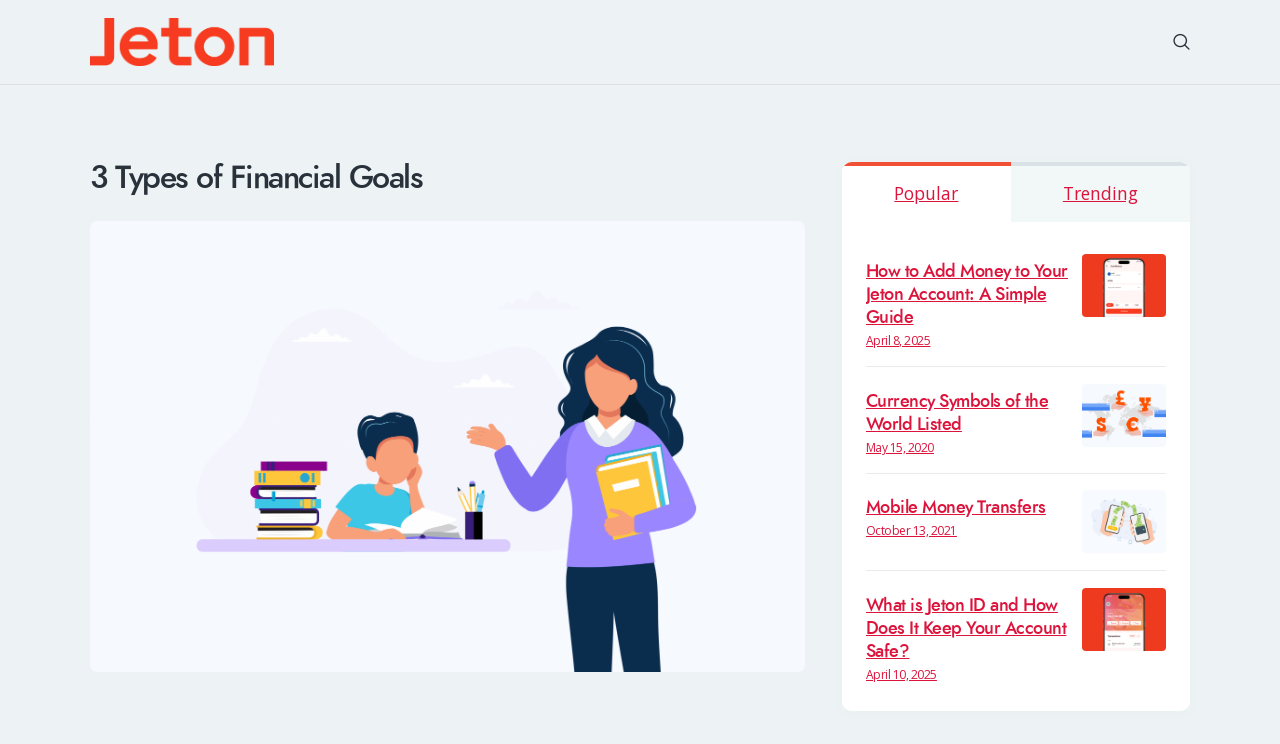

--- FILE ---
content_type: text/html; charset=UTF-8
request_url: https://blog.jeton.com/3-types-of-financial-goals
body_size: 14536
content:
<!DOCTYPE html>
<html lang="en-GB" class="no-js
									 scheme_default										">
<head>
	<!-- Global site tag (gtag.js) - Google Analytics -->
<script async src="https://www.googletagmanager.com/gtag/js?id=UA-167284760-1"></script>
<script>
  window.dataLayer = window.dataLayer || [];
  function gtag(){dataLayer.push(arguments);}
  gtag('js', new Date());

  gtag('config', 'UA-167284760-1');
</script>

			<meta charset="UTF-8">
		<meta name="viewport" content="width=device-width, initial-scale=1, maximum-scale=1">
		<meta name="format-detection" content="telephone=no">
		<link rel="profile" href="//gmpg.org/xfn/11">
		<link rel="pingback" href="https://blog.jeton.com/xmlrpc.php">
		<title>3 Types of Financial Goals &#8211; Jeton Blog</title>
<meta name='robots' content='max-image-preview:large' />
<link rel='dns-prefetch' href='//fonts.googleapis.com' />
<link rel='dns-prefetch' href='//s.w.org' />
<link rel="alternate" type="application/rss+xml" title="Jeton Blog &raquo; Feed" href="https://blog.jeton.com/feed" />
<link rel="alternate" type="application/rss+xml" title="Jeton Blog &raquo; Comments Feed" href="https://blog.jeton.com/comments/feed" />
<meta property="og:url" content="https://blog.jeton.com/3-types-of-financial-goals "/>
			<meta property="og:title" content="3 Types of Financial Goals" />
			<meta property="og:description" content="Types of Financial Goals:
In general, financial goals are of 4 types, which are subject to change from person to person and situation to situation.
Near Term Goals
Goals which have a duration of a month to three months to fulfil.
Examples ..." />  
			<meta property="og:type" content="article" />				<meta property="og:image" content="https://blog.jeton.com/wp-content/uploads/2020/12/high_school.png"/>
				<script type="text/javascript">
window._wpemojiSettings = {"baseUrl":"https:\/\/s.w.org\/images\/core\/emoji\/14.0.0\/72x72\/","ext":".png","svgUrl":"https:\/\/s.w.org\/images\/core\/emoji\/14.0.0\/svg\/","svgExt":".svg","source":{"concatemoji":"https:\/\/blog.jeton.com\/wp-includes\/js\/wp-emoji-release.min.js?ver=6.0.2"}};
/*! This file is auto-generated */
!function(e,a,t){var n,r,o,i=a.createElement("canvas"),p=i.getContext&&i.getContext("2d");function s(e,t){var a=String.fromCharCode,e=(p.clearRect(0,0,i.width,i.height),p.fillText(a.apply(this,e),0,0),i.toDataURL());return p.clearRect(0,0,i.width,i.height),p.fillText(a.apply(this,t),0,0),e===i.toDataURL()}function c(e){var t=a.createElement("script");t.src=e,t.defer=t.type="text/javascript",a.getElementsByTagName("head")[0].appendChild(t)}for(o=Array("flag","emoji"),t.supports={everything:!0,everythingExceptFlag:!0},r=0;r<o.length;r++)t.supports[o[r]]=function(e){if(!p||!p.fillText)return!1;switch(p.textBaseline="top",p.font="600 32px Arial",e){case"flag":return s([127987,65039,8205,9895,65039],[127987,65039,8203,9895,65039])?!1:!s([55356,56826,55356,56819],[55356,56826,8203,55356,56819])&&!s([55356,57332,56128,56423,56128,56418,56128,56421,56128,56430,56128,56423,56128,56447],[55356,57332,8203,56128,56423,8203,56128,56418,8203,56128,56421,8203,56128,56430,8203,56128,56423,8203,56128,56447]);case"emoji":return!s([129777,127995,8205,129778,127999],[129777,127995,8203,129778,127999])}return!1}(o[r]),t.supports.everything=t.supports.everything&&t.supports[o[r]],"flag"!==o[r]&&(t.supports.everythingExceptFlag=t.supports.everythingExceptFlag&&t.supports[o[r]]);t.supports.everythingExceptFlag=t.supports.everythingExceptFlag&&!t.supports.flag,t.DOMReady=!1,t.readyCallback=function(){t.DOMReady=!0},t.supports.everything||(n=function(){t.readyCallback()},a.addEventListener?(a.addEventListener("DOMContentLoaded",n,!1),e.addEventListener("load",n,!1)):(e.attachEvent("onload",n),a.attachEvent("onreadystatechange",function(){"complete"===a.readyState&&t.readyCallback()})),(e=t.source||{}).concatemoji?c(e.concatemoji):e.wpemoji&&e.twemoji&&(c(e.twemoji),c(e.wpemoji)))}(window,document,window._wpemojiSettings);
</script>
<style type="text/css">
img.wp-smiley,
img.emoji {
	display: inline !important;
	border: none !important;
	box-shadow: none !important;
	height: 1em !important;
	width: 1em !important;
	margin: 0 0.07em !important;
	vertical-align: -0.1em !important;
	background: none !important;
	padding: 0 !important;
}
</style>
	<link property="stylesheet" rel='stylesheet' id='litespeed-cache-dummy-css'  href='https://blog.jeton.com/wp-content/plugins/litespeed-cache/assets/css/litespeed-dummy.css?ver=6.0.2' type='text/css' media='all' />
<style id='global-styles-inline-css' type='text/css'>
body{--wp--preset--color--black: #000000;--wp--preset--color--cyan-bluish-gray: #abb8c3;--wp--preset--color--white: #ffffff;--wp--preset--color--pale-pink: #f78da7;--wp--preset--color--vivid-red: #cf2e2e;--wp--preset--color--luminous-vivid-orange: #ff6900;--wp--preset--color--luminous-vivid-amber: #fcb900;--wp--preset--color--light-green-cyan: #7bdcb5;--wp--preset--color--vivid-green-cyan: #00d084;--wp--preset--color--pale-cyan-blue: #8ed1fc;--wp--preset--color--vivid-cyan-blue: #0693e3;--wp--preset--color--vivid-purple: #9b51e0;--wp--preset--gradient--vivid-cyan-blue-to-vivid-purple: linear-gradient(135deg,rgba(6,147,227,1) 0%,rgb(155,81,224) 100%);--wp--preset--gradient--light-green-cyan-to-vivid-green-cyan: linear-gradient(135deg,rgb(122,220,180) 0%,rgb(0,208,130) 100%);--wp--preset--gradient--luminous-vivid-amber-to-luminous-vivid-orange: linear-gradient(135deg,rgba(252,185,0,1) 0%,rgba(255,105,0,1) 100%);--wp--preset--gradient--luminous-vivid-orange-to-vivid-red: linear-gradient(135deg,rgba(255,105,0,1) 0%,rgb(207,46,46) 100%);--wp--preset--gradient--very-light-gray-to-cyan-bluish-gray: linear-gradient(135deg,rgb(238,238,238) 0%,rgb(169,184,195) 100%);--wp--preset--gradient--cool-to-warm-spectrum: linear-gradient(135deg,rgb(74,234,220) 0%,rgb(151,120,209) 20%,rgb(207,42,186) 40%,rgb(238,44,130) 60%,rgb(251,105,98) 80%,rgb(254,248,76) 100%);--wp--preset--gradient--blush-light-purple: linear-gradient(135deg,rgb(255,206,236) 0%,rgb(152,150,240) 100%);--wp--preset--gradient--blush-bordeaux: linear-gradient(135deg,rgb(254,205,165) 0%,rgb(254,45,45) 50%,rgb(107,0,62) 100%);--wp--preset--gradient--luminous-dusk: linear-gradient(135deg,rgb(255,203,112) 0%,rgb(199,81,192) 50%,rgb(65,88,208) 100%);--wp--preset--gradient--pale-ocean: linear-gradient(135deg,rgb(255,245,203) 0%,rgb(182,227,212) 50%,rgb(51,167,181) 100%);--wp--preset--gradient--electric-grass: linear-gradient(135deg,rgb(202,248,128) 0%,rgb(113,206,126) 100%);--wp--preset--gradient--midnight: linear-gradient(135deg,rgb(2,3,129) 0%,rgb(40,116,252) 100%);--wp--preset--duotone--dark-grayscale: url('#wp-duotone-dark-grayscale');--wp--preset--duotone--grayscale: url('#wp-duotone-grayscale');--wp--preset--duotone--purple-yellow: url('#wp-duotone-purple-yellow');--wp--preset--duotone--blue-red: url('#wp-duotone-blue-red');--wp--preset--duotone--midnight: url('#wp-duotone-midnight');--wp--preset--duotone--magenta-yellow: url('#wp-duotone-magenta-yellow');--wp--preset--duotone--purple-green: url('#wp-duotone-purple-green');--wp--preset--duotone--blue-orange: url('#wp-duotone-blue-orange');--wp--preset--font-size--small: 13px;--wp--preset--font-size--medium: 20px;--wp--preset--font-size--large: 36px;--wp--preset--font-size--x-large: 42px;}.has-black-color{color: var(--wp--preset--color--black) !important;}.has-cyan-bluish-gray-color{color: var(--wp--preset--color--cyan-bluish-gray) !important;}.has-white-color{color: var(--wp--preset--color--white) !important;}.has-pale-pink-color{color: var(--wp--preset--color--pale-pink) !important;}.has-vivid-red-color{color: var(--wp--preset--color--vivid-red) !important;}.has-luminous-vivid-orange-color{color: var(--wp--preset--color--luminous-vivid-orange) !important;}.has-luminous-vivid-amber-color{color: var(--wp--preset--color--luminous-vivid-amber) !important;}.has-light-green-cyan-color{color: var(--wp--preset--color--light-green-cyan) !important;}.has-vivid-green-cyan-color{color: var(--wp--preset--color--vivid-green-cyan) !important;}.has-pale-cyan-blue-color{color: var(--wp--preset--color--pale-cyan-blue) !important;}.has-vivid-cyan-blue-color{color: var(--wp--preset--color--vivid-cyan-blue) !important;}.has-vivid-purple-color{color: var(--wp--preset--color--vivid-purple) !important;}.has-black-background-color{background-color: var(--wp--preset--color--black) !important;}.has-cyan-bluish-gray-background-color{background-color: var(--wp--preset--color--cyan-bluish-gray) !important;}.has-white-background-color{background-color: var(--wp--preset--color--white) !important;}.has-pale-pink-background-color{background-color: var(--wp--preset--color--pale-pink) !important;}.has-vivid-red-background-color{background-color: var(--wp--preset--color--vivid-red) !important;}.has-luminous-vivid-orange-background-color{background-color: var(--wp--preset--color--luminous-vivid-orange) !important;}.has-luminous-vivid-amber-background-color{background-color: var(--wp--preset--color--luminous-vivid-amber) !important;}.has-light-green-cyan-background-color{background-color: var(--wp--preset--color--light-green-cyan) !important;}.has-vivid-green-cyan-background-color{background-color: var(--wp--preset--color--vivid-green-cyan) !important;}.has-pale-cyan-blue-background-color{background-color: var(--wp--preset--color--pale-cyan-blue) !important;}.has-vivid-cyan-blue-background-color{background-color: var(--wp--preset--color--vivid-cyan-blue) !important;}.has-vivid-purple-background-color{background-color: var(--wp--preset--color--vivid-purple) !important;}.has-black-border-color{border-color: var(--wp--preset--color--black) !important;}.has-cyan-bluish-gray-border-color{border-color: var(--wp--preset--color--cyan-bluish-gray) !important;}.has-white-border-color{border-color: var(--wp--preset--color--white) !important;}.has-pale-pink-border-color{border-color: var(--wp--preset--color--pale-pink) !important;}.has-vivid-red-border-color{border-color: var(--wp--preset--color--vivid-red) !important;}.has-luminous-vivid-orange-border-color{border-color: var(--wp--preset--color--luminous-vivid-orange) !important;}.has-luminous-vivid-amber-border-color{border-color: var(--wp--preset--color--luminous-vivid-amber) !important;}.has-light-green-cyan-border-color{border-color: var(--wp--preset--color--light-green-cyan) !important;}.has-vivid-green-cyan-border-color{border-color: var(--wp--preset--color--vivid-green-cyan) !important;}.has-pale-cyan-blue-border-color{border-color: var(--wp--preset--color--pale-cyan-blue) !important;}.has-vivid-cyan-blue-border-color{border-color: var(--wp--preset--color--vivid-cyan-blue) !important;}.has-vivid-purple-border-color{border-color: var(--wp--preset--color--vivid-purple) !important;}.has-vivid-cyan-blue-to-vivid-purple-gradient-background{background: var(--wp--preset--gradient--vivid-cyan-blue-to-vivid-purple) !important;}.has-light-green-cyan-to-vivid-green-cyan-gradient-background{background: var(--wp--preset--gradient--light-green-cyan-to-vivid-green-cyan) !important;}.has-luminous-vivid-amber-to-luminous-vivid-orange-gradient-background{background: var(--wp--preset--gradient--luminous-vivid-amber-to-luminous-vivid-orange) !important;}.has-luminous-vivid-orange-to-vivid-red-gradient-background{background: var(--wp--preset--gradient--luminous-vivid-orange-to-vivid-red) !important;}.has-very-light-gray-to-cyan-bluish-gray-gradient-background{background: var(--wp--preset--gradient--very-light-gray-to-cyan-bluish-gray) !important;}.has-cool-to-warm-spectrum-gradient-background{background: var(--wp--preset--gradient--cool-to-warm-spectrum) !important;}.has-blush-light-purple-gradient-background{background: var(--wp--preset--gradient--blush-light-purple) !important;}.has-blush-bordeaux-gradient-background{background: var(--wp--preset--gradient--blush-bordeaux) !important;}.has-luminous-dusk-gradient-background{background: var(--wp--preset--gradient--luminous-dusk) !important;}.has-pale-ocean-gradient-background{background: var(--wp--preset--gradient--pale-ocean) !important;}.has-electric-grass-gradient-background{background: var(--wp--preset--gradient--electric-grass) !important;}.has-midnight-gradient-background{background: var(--wp--preset--gradient--midnight) !important;}.has-small-font-size{font-size: var(--wp--preset--font-size--small) !important;}.has-medium-font-size{font-size: var(--wp--preset--font-size--medium) !important;}.has-large-font-size{font-size: var(--wp--preset--font-size--large) !important;}.has-x-large-font-size{font-size: var(--wp--preset--font-size--x-large) !important;}
</style>
<link property="stylesheet" rel='stylesheet' id='trx_addons-icons-css'  href='https://blog.jeton.com/wp-content/plugins/trx_addons/css/font-icons/css/trx_addons_icons-embedded.css' type='text/css' media='all' />
<link property="stylesheet" rel='stylesheet' id='jquery-swiper-css'  href='https://blog.jeton.com/wp-content/plugins/trx_addons/js/swiper/swiper.min.css' type='text/css' media='all' />
<link property="stylesheet" rel='stylesheet' id='magnific-popup-css'  href='https://blog.jeton.com/wp-content/plugins/trx_addons/js/magnific/magnific-popup.min.css' type='text/css' media='all' />
<link property="stylesheet" rel='stylesheet' id='trx_addons-css'  href='https://blog.jeton.com/wp-content/plugins/trx_addons/css/trx_addons.css' type='text/css' media='all' />
<link property="stylesheet" rel='stylesheet' id='trx_addons-animation-css'  href='https://blog.jeton.com/wp-content/plugins/trx_addons/css/trx_addons.animation.css' type='text/css' media='all' />
<link property="stylesheet" rel='stylesheet' id='elementor-icons-css'  href='https://blog.jeton.com/wp-content/plugins/elementor/assets/lib/eicons/css/elementor-icons.min.css?ver=5.30.0' type='text/css' media='all' />
<link property="stylesheet" rel='stylesheet' id='elementor-frontend-css'  href='https://blog.jeton.com/wp-content/plugins/elementor/assets/css/frontend.min.css?ver=3.23.4' type='text/css' media='all' />
<style id='elementor-frontend-inline-css' type='text/css'>
.elementor-kit-2267{--e-global-color-primary:#6EC1E4;--e-global-color-secondary:#54595F;--e-global-color-text:#7A7A7A;--e-global-color-accent:#61CE70;--e-global-color-7964f32b:#4054B2;--e-global-color-7dfe6d3:#23A455;--e-global-color-45cbff8c:#000;--e-global-color-b403002:#FFF;--e-global-color-63ea4338:#757575;--e-global-color-2546d2fc:#6B6B6B;--e-global-color-2a87452b:#257BFC;--e-global-typography-primary-font-family:"Roboto";--e-global-typography-primary-font-weight:600;--e-global-typography-secondary-font-family:"Roboto Slab";--e-global-typography-secondary-font-weight:400;--e-global-typography-text-font-family:"Roboto";--e-global-typography-text-font-weight:400;--e-global-typography-accent-font-family:"Roboto";--e-global-typography-accent-font-weight:500;}.elementor-kit-2267 button,.elementor-kit-2267 input[type="button"],.elementor-kit-2267 input[type="submit"],.elementor-kit-2267 .elementor-button{color:#5893FE;}.elementor-kit-2267 button:hover,.elementor-kit-2267 button:focus,.elementor-kit-2267 input[type="button"]:hover,.elementor-kit-2267 input[type="button"]:focus,.elementor-kit-2267 input[type="submit"]:hover,.elementor-kit-2267 input[type="submit"]:focus,.elementor-kit-2267 .elementor-button:hover,.elementor-kit-2267 .elementor-button:focus{color:#5893FE;}.elementor-section.elementor-section-boxed > .elementor-container{max-width:1200px;}.e-con{--container-max-width:1200px;}.elementor-widget:not(:last-child){margin-block-end:0px;}.elementor-element{--widgets-spacing:0px 0px;}{}.sc_layouts_title_caption{display:var(--page-title-display);}.elementor-lightbox{--lightbox-header-icons-size:0px;}@media(max-width:1024px){.elementor-section.elementor-section-boxed > .elementor-container{max-width:1024px;}.e-con{--container-max-width:1024px;}}@media(max-width:767px){.elementor-section.elementor-section-boxed > .elementor-container{max-width:767px;}.e-con{--container-max-width:767px;}}
.elementor-4535 .elementor-element.elementor-element-cc9947b .elementor-button{fill:#F2ECEC;color:#F2ECEC;background-color:#3654D2;}.elementor-4535 .elementor-element.elementor-element-cd09e1b{text-align:center;}
</style>
<link property="stylesheet" rel='stylesheet' id='swiper-css'  href='https://blog.jeton.com/wp-content/plugins/elementor/assets/lib/swiper/v8/css/swiper.min.css?ver=8.4.5' type='text/css' media='all' />
<link property="stylesheet" rel='stylesheet' id='font-awesome-5-all-css'  href='https://blog.jeton.com/wp-content/plugins/elementor/assets/lib/font-awesome/css/all.min.css?ver=3.23.4' type='text/css' media='all' />
<link property="stylesheet" rel='stylesheet' id='font-awesome-4-shim-css'  href='https://blog.jeton.com/wp-content/plugins/elementor/assets/lib/font-awesome/css/v4-shims.min.css?ver=3.23.4' type='text/css' media='all' />
<link property="stylesheet" rel='stylesheet' id='yolox-font-Jost-css'  href='https://blog.jeton.com/wp-content/themes/yolox/css/font-face/Jost/stylesheet.css' type='text/css' media='all' />
<link property="stylesheet" rel='stylesheet' id='yolox-font-google_fonts-css'  href='https://fonts.googleapis.com/css?family=Roboto:300,400,500,700%7CQuicksand:400,500,700%7COpen+Sans:400,400i,600,600i&#038;subset=latin,latin-ext' type='text/css' media='all' />
<link property="stylesheet" rel='stylesheet' id='yolox-icons-css'  href='https://blog.jeton.com/wp-content/themes/yolox/css/font-icons/css/fontello-embedded.css' type='text/css' media='all' />
<link property="stylesheet" rel='stylesheet' id='yolox-main-css'  href='https://blog.jeton.com/wp-content/themes/yolox/style.css' type='text/css' media='all' />
<style id='yolox-main-inline-css' type='text/css'>
.post-navigation .nav-previous a .nav-arrow .post-navigation .nav-next a .nav-arrow 
</style>
<link property="stylesheet" rel='stylesheet' id='yolox-custom-css'  href='https://blog.jeton.com/wp-content/themes/yolox/css/__custom.css' type='text/css' media='all' />
<link property="stylesheet" rel='stylesheet' id='yolox-color-default-css'  href='https://blog.jeton.com/wp-content/themes/yolox/css/__colors_default.css' type='text/css' media='all' />
<link property="stylesheet" rel='stylesheet' id='yolox-color-dark-css'  href='https://blog.jeton.com/wp-content/themes/yolox/css/__colors_dark.css' type='text/css' media='all' />
<link property="stylesheet" rel='stylesheet' id='mediaelement-css'  href='https://blog.jeton.com/wp-includes/js/mediaelement/mediaelementplayer-legacy.min.css?ver=4.2.16' type='text/css' media='all' />
<link property="stylesheet" rel='stylesheet' id='wp-mediaelement-css'  href='https://blog.jeton.com/wp-includes/js/mediaelement/wp-mediaelement.min.css?ver=6.0.2' type='text/css' media='all' />
<link property="stylesheet" rel='stylesheet' id='yolox-skin-default-css'  href='https://blog.jeton.com/wp-content/themes/yolox/skins/default/skin.css' type='text/css' media='all' />
<link property="stylesheet" rel='stylesheet' id='trx_addons-responsive-css'  href='https://blog.jeton.com/wp-content/plugins/trx_addons/css/trx_addons.responsive.css' type='text/css' media='all' />
<link property="stylesheet" rel='stylesheet' id='yolox-responsive-css'  href='https://blog.jeton.com/wp-content/themes/yolox/css/responsive.css' type='text/css' media='all' />
<link property="stylesheet" rel='stylesheet' id='yolox-skin-default-responsive-css'  href='https://blog.jeton.com/wp-content/themes/yolox/skins/default/skin-responsive.css' type='text/css' media='all' />
<link property="stylesheet" rel='stylesheet' id='google-fonts-1-css'  href='https://fonts.googleapis.com/css?family=Roboto%3A100%2C100italic%2C200%2C200italic%2C300%2C300italic%2C400%2C400italic%2C500%2C500italic%2C600%2C600italic%2C700%2C700italic%2C800%2C800italic%2C900%2C900italic%7CRoboto+Slab%3A100%2C100italic%2C200%2C200italic%2C300%2C300italic%2C400%2C400italic%2C500%2C500italic%2C600%2C600italic%2C700%2C700italic%2C800%2C800italic%2C900%2C900italic&#038;display=auto&#038;ver=6.0.2' type='text/css' media='all' />
<link rel="preconnect" href="https://fonts.gstatic.com/" crossorigin><script type='text/javascript' src='https://blog.jeton.com/wp-includes/js/jquery/jquery.min.js?ver=3.6.0' id='jquery-core-js'></script>
<script type='text/javascript' src='https://blog.jeton.com/wp-includes/js/jquery/jquery-migrate.min.js?ver=3.3.2' id='jquery-migrate-js'></script>
<link rel="https://api.w.org/" href="https://blog.jeton.com/wp-json/" /><link rel="alternate" type="application/json" href="https://blog.jeton.com/wp-json/wp/v2/posts/4535" /><link rel="EditURI" type="application/rsd+xml" title="RSD" href="https://blog.jeton.com/xmlrpc.php?rsd" />
<link rel="wlwmanifest" type="application/wlwmanifest+xml" href="https://blog.jeton.com/wp-includes/wlwmanifest.xml" /> 
<link rel="canonical" href="https://blog.jeton.com/3-types-of-financial-goals" />
<link rel='shortlink' href='https://blog.jeton.com/?p=4535' />
<link rel="alternate" type="application/json+oembed" href="https://blog.jeton.com/wp-json/oembed/1.0/embed?url=https%3A%2F%2Fblog.jeton.com%2F3-types-of-financial-goals" />
<link rel="alternate" type="text/xml+oembed" href="https://blog.jeton.com/wp-json/oembed/1.0/embed?url=https%3A%2F%2Fblog.jeton.com%2F3-types-of-financial-goals&#038;format=xml" />

		<!-- GA Google Analytics @ https://m0n.co/ga -->
		<script async src="https://www.googletagmanager.com/gtag/js?id=G-S8738FN346"></script>
		<script>
			window.dataLayer = window.dataLayer || [];
			function gtag(){dataLayer.push(arguments);}
			gtag('js', new Date());
			gtag('config', 'G-S8738FN346');
		</script>

	<meta name="generator" content="Elementor 3.23.4; features: additional_custom_breakpoints, e_lazyload; settings: css_print_method-internal, google_font-enabled, font_display-auto">
			<style>
				.e-con.e-parent:nth-of-type(n+4):not(.e-lazyloaded):not(.e-no-lazyload),
				.e-con.e-parent:nth-of-type(n+4):not(.e-lazyloaded):not(.e-no-lazyload) * {
					background-image: none !important;
				}
				@media screen and (max-height: 1024px) {
					.e-con.e-parent:nth-of-type(n+3):not(.e-lazyloaded):not(.e-no-lazyload),
					.e-con.e-parent:nth-of-type(n+3):not(.e-lazyloaded):not(.e-no-lazyload) * {
						background-image: none !important;
					}
				}
				@media screen and (max-height: 640px) {
					.e-con.e-parent:nth-of-type(n+2):not(.e-lazyloaded):not(.e-no-lazyload),
					.e-con.e-parent:nth-of-type(n+2):not(.e-lazyloaded):not(.e-no-lazyload) * {
						background-image: none !important;
					}
				}
			</style>
			<link rel="icon" href="https://blog.jeton.com/wp-content/uploads/2020/04/cropped-fav1-32x32.png" sizes="32x32" />
<link rel="icon" href="https://blog.jeton.com/wp-content/uploads/2020/04/cropped-fav1-192x192.png" sizes="192x192" />
<link rel="apple-touch-icon" href="https://blog.jeton.com/wp-content/uploads/2020/04/cropped-fav1-180x180.png" />
<meta name="msapplication-TileImage" content="https://blog.jeton.com/wp-content/uploads/2020/04/cropped-fav1-270x270.png" />
		<style type="text/css" id="wp-custom-css">
			/* Tüm blog ve Elementor linklerini zorla renklendir */
body a,
body a:visited,
body .entry-content a,
body .entry-content a:visited,
body .elementor a,
body .elementor a:visited,
body a[style],
body .entry-content a[style],
body .elementor a[style] {
    color: crimson !important;
    text-decoration: underline !important;
}

/* Hover renkleri */
body a:hover,
body .entry-content a:hover,
body .elementor a:hover {
    color: #ff5500 !important;
}

blockquote {
    position: relative;
    text-align: left;
    padding: 0em 2.7em;
    line-height: 1.45;
    font-size: 1.176em;
    margin: 0;
    font-weight: 300;
    border-left: 9px solid crimson !important;
    background-color: beige !important;
    border-radius: 27px;
    border-right: 9px solid crimson !important;
	
}

blockquote:before {
    content: '\e96c';
    font-family: "fontello";
    font-size: 1.2em;
    display: block;
    position: absolute;
    z-index: 1;
    top: 0.6em;
    left: 0.4em;
    font-style: normal;
    transform: rotate(180deg);
}
		</style>
		<style type="text/css" id="trx_addons-inline-styles-inline-css">.sc_layouts_title_title{font-size:0.9em}</style>
<meta name="msvalidate.01" content="55B993AF41045DCE938EAA2C50CD2BF9" />
<meta name="yandex-verification" content="141e47a7a7a4dcb5" />
</head>

<body class="post-template-default single single-post postid-4535 single-format-standard wp-custom-logo ua_chrome body_tag scheme_default blog_mode_post body_style_wide is_single sidebar_show sidebar_right trx_addons_present header_type_custom header_style_header-custom-1139 header_position_default menu_style_top no_layout thumbnail_type_default post_header_position_above elementor-default elementor-kit-2267 elementor-page elementor-page-4535">

	
	<div class="body_wrap">

		<div class="page_wrap">
			<header class="top_panel top_panel_default
	 without_bg_image with_featured_image">
	<div class="top_panel_navi sc_layouts_row sc_layouts_row_type_compact sc_layouts_row_fixed sc_layouts_row_fixed_always sc_layouts_row_delimiter
	">
	<div class="content_wrap">
		<div class="columns_wrap columns_fluid">
			<div class="sc_layouts_column sc_layouts_column_align_left sc_layouts_column_icons_position_left sc_layouts_column_fluid column-1_4">
				<div class="sc_layouts_item">
					<a class="sc_layouts_logo" href="https://blog.jeton.com/">
    <img fetchpriority="high" src="//blog.jeton.com/wp-content/uploads/2025/10/jeton-logo-ana.png" srcset="//blog.jeton.com/wp-content/uploads/2025/10/jeton-logo-ana.png 2x" alt="Jeton Blog" width="768" height="205">    </a>
    				</div>
			</div><div class="sc_layouts_column sc_layouts_column_align_right sc_layouts_column_icons_position_left sc_layouts_column_fluid column-3_4">
				<div class="sc_layouts_item">
										<div class="sc_layouts_iconed_text sc_layouts_menu_mobile_button">
						<a class="sc_layouts_item_link sc_layouts_iconed_text_link" href="#">
							<span class="sc_layouts_item_icon sc_layouts_iconed_text_icon trx_addons_icon-menu"></span>
						</a>
					</div>
				</div>
									<div class="sc_layouts_item">
						<div class="search_wrap search_style_fullscreen header_search">
	<div class="search_form_wrap">
		<form role="search" method="get" class="search_form" action="https://blog.jeton.com/">
			<input type="text" class="search_field" placeholder="Search" value="" name="s">
			<button type="submit" class="search_submit trx_addons_icon-search"></button>
		</form>
                    <a class="search_close trx_addons_icon-delete"></a>
        	</div>
	</div>					</div>
								</div>
		</div><!-- /.columns_wrap -->
	</div><!-- /.content_wrap -->
</div><!-- /.top_panel_navi -->
</header>
<div class="menu_mobile_overlay"></div>
<div class="menu_mobile menu_mobile_narrow ">
	<div class="menu_mobile_inner">
		<a class="menu_mobile_close icon-cancel"></a>
		<a class="sc_layouts_logo" href="https://blog.jeton.com/">
    <img fetchpriority="high" src="//blog.jeton.com/wp-content/uploads/2025/10/jeton-logo-ana.png" srcset="//blog.jeton.com/wp-content/uploads/2025/10/jeton-logo-ana.png 2x" alt="Jeton Blog" width="768" height="205">    </a>
    <nav itemscope itemtype="http://schema.org/SiteNavigationElement" class="menu_mobile_nav_area"><ul id="menu_mobile" class=" menu_mobile_nav"><li id="menu_mobile-item-433" class="menu-item menu-item-type-post_type menu-item-object-page menu-item-433"><a href="https://blog.jeton.com/about-us"><span>About</span></a></li><li id="menu_mobile-item-434" class="menu-item menu-item-type-post_type menu-item-object-page menu-item-434"><a href="https://blog.jeton.com/contacts"><span>Contact Us</span></a></li></ul></nav><div class="search_wrap search_style_normal search_mobile">
	<div class="search_form_wrap">
		<form role="search" method="get" class="search_form" action="https://blog.jeton.com/">
			<input type="text" class="search_field" placeholder="Search" value="" name="s">
			<button type="submit" class="search_submit trx_addons_icon-search"></button>
		</form>
        	</div>
	</div><div class="socials_mobile"><a target="_blank" href="https://twitter.com/ancora_themes" class="social_item social_item_style_icons sc_icon_type_icons social_item_type_icons"><span class="social_icon social_icon_twitter"><span class="icon-twitter"></span></span></a><a target="_blank" href="https://www.facebook.com/AncoraThemes/" class="social_item social_item_style_icons sc_icon_type_icons social_item_type_icons"><span class="social_icon social_icon_facebook"><span class="icon-facebook"></span></span></a><a target="_blank" href="https://www.instagram.com/ancora_themes/" class="social_item social_item_style_icons sc_icon_type_icons social_item_type_icons"><span class="social_icon social_icon_instagramm"><span class="icon-instagramm"></span></span></a><a target="_blank" href="https://www.behance.net/ancorathemes" class="social_item social_item_style_icons sc_icon_type_icons social_item_type_icons"><span class="social_icon social_icon_behance"><span class="icon-behance"></span></span></a><a target="_blank" href="https://dribbble.com/AncoraThemes" class="social_item social_item_style_icons sc_icon_type_icons social_item_type_icons"><span class="social_icon social_icon_dribbble"><span class="icon-dribbble"></span></span></a></div>	</div>
</div>

			<div class="page_content_wrap">
									<div class="content_wrap">
						
				<div class="content">
					<article id="post-4535"
	class="post_item_single post_type_post post_format_ post-4535 post type-post status-publish format-standard has-post-thumbnail hentry category-news-updates category-personal">
            <div class="header_content_wrap header_align_mc">
                			<div class="post_header post_header_single entry-header">
				<h1 class="post_title entry-title">3 Types of Financial Goals</h1>			</div><!-- .post_header -->
			<div class="post_featured"><img width="2700" height="1704" src="https://blog.jeton.com/wp-content/uploads/2020/12/high_school.png" class="attachment-yolox-thumb-full size-yolox-thumb-full wp-post-image" alt="High school" itemprop="url" srcset="https://blog.jeton.com/wp-content/uploads/2020/12/high_school.png 2700w, https://blog.jeton.com/wp-content/uploads/2020/12/high_school-300x189.png 300w, https://blog.jeton.com/wp-content/uploads/2020/12/high_school-1024x646.png 1024w, https://blog.jeton.com/wp-content/uploads/2020/12/high_school-768x485.png 768w, https://blog.jeton.com/wp-content/uploads/2020/12/high_school-1536x969.png 1536w, https://blog.jeton.com/wp-content/uploads/2020/12/high_school-2048x1293.png 2048w, https://blog.jeton.com/wp-content/uploads/2020/12/high_school-370x234.png 370w, https://blog.jeton.com/wp-content/uploads/2020/12/high_school-760x480.png 760w" sizes="(max-width: 2700px) 100vw, 2700px" /></div><!-- .post_featured -->						
						                                    <div class="secondary_meta_wrap">

                                                                            <div class="single_share">
                                            
                                        </div>
                                                                                <div class="counters_wrap">
                                                                                    </div>
                                                                        </div>
                                         </div>
            	<div class="post_content post_content_single entry-content" itemprop="mainEntityOfPage">
				<div data-elementor-type="wp-post" data-elementor-id="4535" class="elementor elementor-4535">
						<section class="elementor-section elementor-top-section elementor-element elementor-element-06e7c44 elementor-section-boxed elementor-section-height-default elementor-section-height-default" data-id="06e7c44" data-element_type="section">
						<div class="elementor-container elementor-column-gap-default">
					<div class="elementor-column elementor-col-100 elementor-top-column elementor-element elementor-element-ce0fe35 sc_layouts_column_icons_position_left" data-id="ce0fe35" data-element_type="column">
			<div class="elementor-widget-wrap elementor-element-populated">
						<div class="elementor-element elementor-element-2fd088c elementor-widget elementor-widget-text-editor" data-id="2fd088c" data-element_type="widget" data-widget_type="text-editor.default">
				<div class="elementor-widget-container">
							<h5>Types of Financial Goals:</h5><p>In general, financial goals are of 4 types, which are subject to change from person to person and situation to situation.</p><h4>Near Term Goals</h4><p>Goals which have a duration of a month to three months to fulfil.<br />Examples : Buying an Air Conditioner, buying a two wheeler, etc.</p><h4>Short Term Goals</h4><p>(less than three years). The closer you get to your goal, the less risk you generally want to take with the money you&#8217;ve already accumulated to pay for it. Because you plan to spend the money you set aside for short-term goals relatively quickly, you&#8217;ll want to focus on safety and liquidity rather than growth in your short-term portfolio. This means you&#8217;ll be more inclined to put your money into federally insured bank or credit union accounts or cash equivalent investments, which aren&#8217;t likely to lose much value in six months or a year.</p><h4>Medium Term Goals</h4><p>(three to ten years).Choosing the right investments for mid-term goals can be more complex than choosing them for short- or long-term goals. That&#8217;s because you need to strike an effective balance between protecting the assets you&#8217;ve worked hard to accumulate while achieving the growth that can help you build your assets and offset inflation.</p><p>Mid-term goals are typically those for which you need time to accumulate the money. Or they may be things you&#8217;re not yet ready for but are looking forward to. The more time you have, or the more flexible the timing, the more risk you can probably afford to take with your money. For example, you might want to invest some of your assets in stocks, either directly or through mutual funds or exchange-traded funds, because of the potential for a higher return that would allow you to reach your goals sooner. As the time frame for those goals gets shorter, you can gradually move some of those assets into more price-stable investments.</p><h4>Long Term Goals</h4><p>(more than ten years). For many people, the number one long-term goal is a financially secure retirement. But it&#8217;s also a goal with a long time horizon. When your goal is paying for college, for example, you think in terms of paying costs for four years—or perhaps a few more for a post-graduate or professional degree. But when you think about retirement, you have to think in terms of managing expenses for 15, 20, 30, or maybe even 40 years that you&#8217;ll be living after retirement. Since you&#8217;ll need income for that entire period, it is important to make your money work for you, and this means earning a rate of return that outpaces inflation and allows your principal investment to grow over time.</p><p>The general rule is that the more time you have to reach a financial goal, the more investment risk you can afford to take. For many investors, that can mean allocating most of the principal you set aside for long-term goals to growth investments, such as individual stock, stock mutual funds, and stock exchange traded funds (ETFs). Over time, you can gradually shift a greater percentage of your accumulated account value into income-producing investments such as bonds.</p><p> </p>						</div>
				</div>
					</div>
		</div>
					</div>
		</section>
				<section class="elementor-section elementor-top-section elementor-element elementor-element-aed8288 elementor-section-boxed elementor-section-height-default elementor-section-height-default" data-id="aed8288" data-element_type="section">
						<div class="elementor-container elementor-column-gap-default">
					<div class="elementor-column elementor-col-100 elementor-top-column elementor-element elementor-element-191b91a sc_layouts_column_icons_position_left" data-id="191b91a" data-element_type="column">
			<div class="elementor-widget-wrap elementor-element-populated">
						<div class="elementor-element elementor-element-cc9947b elementor-align-center elementor-widget elementor-widget-button" data-id="cc9947b" data-element_type="widget" data-widget_type="button.default">
				<div class="elementor-widget-container">
					<div class="elementor-button-wrapper">
			<a class="elementor-button elementor-button-link elementor-size-sm" href="http://jetonaffiliate.com/?utm_source=glm&#038;utm_medium=jetonblog">
						<span class="elementor-button-content-wrapper">
									<span class="elementor-button-text">Join Jeton for Free</span>
					</span>
					</a>
		</div>
				</div>
				</div>
					</div>
		</div>
					</div>
		</section>
				<section class="elementor-section elementor-top-section elementor-element elementor-element-ab84d94 elementor-section-boxed elementor-section-height-default elementor-section-height-default" data-id="ab84d94" data-element_type="section">
						<div class="elementor-container elementor-column-gap-default">
					<div class="elementor-column elementor-col-100 elementor-top-column elementor-element elementor-element-5fd9d9b sc_layouts_column_icons_position_left" data-id="5fd9d9b" data-element_type="column">
			<div class="elementor-widget-wrap elementor-element-populated">
						<div class="elementor-element elementor-element-cd09e1b elementor-widget elementor-widget-text-editor" data-id="cd09e1b" data-element_type="widget" data-widget_type="text-editor.default">
				<div class="elementor-widget-container">
							<p><b>Jeton</b> allows users to exchange money, make secure money transfers and online purchases. The better way to send money to those you love; simpler, faster, and safer. <span class="Apple-converted-space"> </span></p>						</div>
				</div>
					</div>
		</div>
					</div>
		</section>
				</div>
					<div class="post_meta post_meta_single">
               				                                                        						
						                                    <div class="secondary_meta_wrap">

                                                                            <div class="single_share">
                                            
                                        </div>
                                                                                <div class="counters_wrap">
                                                                                    </div>
                                                                        </div>
                                                         
                        	</div><!-- .entry-content -->


	</article>
		<div class="nav-links-single ">
			
	<nav class="navigation post-navigation" aria-label="Posts">
		<h2 class="screen-reader-text">Post navigation</h2>
		<div class="nav-links"><div class="nav-previous"><a href="https://blog.jeton.com/turnover-vs-profit-what-is-the-difference" rel="prev"><span class="nav-arrow"></span><span class="screen-reader-text">Prev post:</span> <h6 class="post-title">Prev Post</h6></a></div><div class="nav-next"><a href="https://blog.jeton.com/what-is-cash-flow-forecast-and-how-to-create-one" rel="next"><span class="screen-reader-text">Next post:</span> <h6 class="post-title">Next Post</h6><span class="nav-arrow"></span></a></div></div>
	</nav>		</div>
							</div><!-- </.content> -->

							<div class="sidebar widget_area
			right		" role="complementary">
					<div class="sidebar_inner">
				<aside id="trx_addons_widget_popular_posts-3" class="widget widget_popular_posts"><div id="trx_addons_tabs_1221413906" class="trx_addons_tabs trx_addons_tabs_with_titles">
	<ul class="trx_addons_tabs_titles"><li class="trx_addons_tabs_title"><a href="#trx_addons_tabs_1221413906_0_content">Popular</a></li><li class="trx_addons_tabs_title"><a href="#trx_addons_tabs_1221413906_1_content">Trending</a></li></ul>		<div id="trx_addons_tabs_1221413906_0_content" class="trx_addons_tabs_content">
			<article class="post_item with_thumb"><div class="post_content"><h6 class="post_title"><a href="https://blog.jeton.com/how-to-fund-your-jeton-account">How to Add Money to Your Jeton Account: A Simple Guide</a></h6><div class="post_info"><span class="post_info_item post_info_posted"><a href="https://blog.jeton.com/how-to-fund-your-jeton-account" class="post_info_date">April 8, 2025</a></span></div></div><div class="post_thumb"><a href="https://blog.jeton.com/how-to-fund-your-jeton-account"><img loading="lazy" width="202" height="151" src="https://blog.jeton.com/wp-content/uploads/2020/05/add-mooney-202x151.png" class="attachment-yolox-thumb-sidebar size-yolox-thumb-sidebar wp-post-image" alt="How to Add Money to Your Jeton Account: A Simple Guide" loading="lazy" /></a></div></article><article class="post_item with_thumb"><div class="post_content"><h6 class="post_title"><a href="https://blog.jeton.com/currency-symbols-of-the-world-listed">Currency Symbols of the World Listed</a></h6><div class="post_info"><span class="post_info_item post_info_posted"><a href="https://blog.jeton.com/currency-symbols-of-the-world-listed" class="post_info_date">May 15, 2020</a></span></div></div><div class="post_thumb"><a href="https://blog.jeton.com/currency-symbols-of-the-world-listed"><img loading="lazy" width="202" height="151" src="https://blog.jeton.com/wp-content/uploads/2020/05/currency-symbols1-202x151.png" class="attachment-yolox-thumb-sidebar size-yolox-thumb-sidebar wp-post-image" alt="Currency Symbols of the World Listed" loading="lazy" /></a></div></article><article class="post_item with_thumb"><div class="post_content"><h6 class="post_title"><a href="https://blog.jeton.com/mobile-money-transfers">Mobile Money Transfers</a></h6><div class="post_info"><span class="post_info_item post_info_posted"><a href="https://blog.jeton.com/mobile-money-transfers" class="post_info_date">October 13, 2021</a></span></div></div><div class="post_thumb"><a href="https://blog.jeton.com/mobile-money-transfers"><img loading="lazy" width="202" height="151" src="https://blog.jeton.com/wp-content/uploads/2021/10/mobile-money-transfers-202x151.png" class="attachment-yolox-thumb-sidebar size-yolox-thumb-sidebar wp-post-image" alt="Mobile Money Transfers" loading="lazy" /></a></div></article><article class="post_item with_thumb"><div class="post_content"><h6 class="post_title"><a href="https://blog.jeton.com/what-is-jeton-id-and-where-to-find-it">What is Jeton ID and How Does It Keep Your Account Safe?</a></h6><div class="post_info"><span class="post_info_item post_info_posted"><a href="https://blog.jeton.com/what-is-jeton-id-and-where-to-find-it" class="post_info_date">April 10, 2025</a></span></div></div><div class="post_thumb"><a href="https://blog.jeton.com/what-is-jeton-id-and-where-to-find-it"><img loading="lazy" width="202" height="151" src="https://blog.jeton.com/wp-content/uploads/2020/06/jeton-id-202x151.png" class="attachment-yolox-thumb-sidebar size-yolox-thumb-sidebar wp-post-image" alt="What is Jeton ID and How Does It Keep Your Account Safe?" loading="lazy" /></a></div></article>		</div>
				<div id="trx_addons_tabs_1221413906_1_content" class="trx_addons_tabs_content">
			<article class="post_item with_thumb"><div class="post_content"><h6 class="post_title"><a href="https://blog.jeton.com/most-used-blockchain-terms-for-beginners">Most Used Blockchain Terms for Beginners</a></h6><div class="post_info"><span class="post_info_item post_info_posted"><a href="https://blog.jeton.com/most-used-blockchain-terms-for-beginners" class="post_info_date">January 19, 2026</a></span></div></div></article><article class="post_item with_thumb"><div class="post_content"><h6 class="post_title"><a href="https://blog.jeton.com/how-is-blockchain-used-in-supply-chain">How Is Blockchain Used in the Supply Chain?</a></h6><div class="post_info"><span class="post_info_item post_info_posted"><a href="https://blog.jeton.com/how-is-blockchain-used-in-supply-chain" class="post_info_date">January 16, 2026</a></span></div></div></article><article class="post_item with_thumb"><div class="post_content"><h6 class="post_title"><a href="https://blog.jeton.com/different-strategies-for-crypto-investments">Different Strategies for Crypto Investments</a></h6><div class="post_info"><span class="post_info_item post_info_posted"><a href="https://blog.jeton.com/different-strategies-for-crypto-investments" class="post_info_date">January 15, 2026</a></span></div></div></article><article class="post_item with_thumb"><div class="post_content"><h6 class="post_title"><a href="https://blog.jeton.com/cryptocurrency-exchange-vs-brokerage">Cryptocurrency Exchange vs. Cryptocurrency Brokerage</a></h6><div class="post_info"><span class="post_info_item post_info_posted"><a href="https://blog.jeton.com/cryptocurrency-exchange-vs-brokerage" class="post_info_date">January 14, 2026</a></span></div></div></article>		</div>
		</div>
</aside>			</div><!-- /.sidebar_inner -->
		</div><!-- /.sidebar -->
		<div class="clearfix"></div>
								</div><!-- </.content_wrap> -->
													<div class="content_wrap">
										<section class="related_wrap">
				<h2 class="section_title related_wrap_title h2_cust">You May Also Like</h2><div class="columns_wrap posts_container columns_padding_bottom"><div class="column-1_3"><div id="post-336"
    class="related_item related_item_style_2 post_format_standard post-336 post type-post status-publish format-standard has-post-thumbnail hentry category-news-updates category-personal tag-cashback tag-digital-wallet tag-e-wallet tag-jeton tag-jeton-official-blog tag-jeton-wallet tag-multi-currency-wallet tag-reward">



        <div class="post_featured"><img loading="lazy" width="350" height="288" src="https://blog.jeton.com/wp-content/uploads/2018/05/1080X1080-JT-CASHBACK-2-350x288.png" class="attachment-yolox-thumb-related size-yolox-thumb-related wp-post-image" alt="Instant Cashback" itemprop="url" loading="lazy" /></div><!-- .post_featured -->        
        <div class="related_content_wrap">

        <div class="post_header post_header_single entry-header">
            <h2 class="post_title entry-title"><a href="https://blog.jeton.com/instant-cashback" rel="bookmark">Pay with Jeton And Get 1% Instant Cashback!</a></h2>            <div class="secondary_meta_wrap">
                            </div>

                    </div><!-- .post_header -->

        
            <a class="more-link" href="https://blog.jeton.com/instant-cashback">Read More</a>
            
    </div>
</div>
</div><div class="column-1_3"><div id="post-351"
    class="related_item related_item_style_2 post_format_standard post-351 post type-post status-publish format-standard has-post-thumbnail hentry category-news-updates category-personal category-trending tag-e-wallet tag-jeton tag-jeton-official-blog tag-jeton-wallet tag-multi-currency-wallet tag-multiple-payment-methods tag-wallet">



        <div class="post_featured"><img loading="lazy" width="350" height="288" src="https://blog.jeton.com/wp-content/uploads/2020/05/How-to-get-a-Jeton-account-Copy-350x288.png" class="attachment-yolox-thumb-related size-yolox-thumb-related wp-post-image" alt="" itemprop="url" loading="lazy" /></div><!-- .post_featured -->        
        <div class="related_content_wrap">

        <div class="post_header post_header_single entry-header">
            <h2 class="post_title entry-title"><a href="https://blog.jeton.com/what-is-jeton-wallet" rel="bookmark">What Is a Jeton Wallet?</a></h2>            <div class="secondary_meta_wrap">
                            </div>

                    </div><!-- .post_header -->

        
            <a class="more-link" href="https://blog.jeton.com/what-is-jeton-wallet">Read More</a>
            
    </div>
</div>
</div></div>			</section><!-- </.related_wrap> -->
										</div><!-- </.content_wrap> -->
										</div><!-- </.page_content_wrap> -->

			<footer class="footer_wrap footer_default
 scheme_default				">
		<div class="footer_menu_wrap">
		<div class="footer_menu_inner">
			<nav itemscope itemtype="http://schema.org/SiteNavigationElement" class="menu_footer_nav_area sc_layouts_menu sc_layouts_menu_default"><ul id="menu_footer" class="sc_layouts_menu_nav menu_footer_nav"><li class="menu-item menu-item-type-post_type menu-item-object-page menu-item-433"><a href="https://blog.jeton.com/about-us"><span>About</span></a></li><li class="menu-item menu-item-type-post_type menu-item-object-page menu-item-434"><a href="https://blog.jeton.com/contacts"><span>Contact Us</span></a></li></ul></nav>		</div>
	</div>
	 
<div class="footer_copyright_wrap
 scheme_				">
	<div class="footer_copyright_inner">
		<div class="content_wrap">
			<div class="copyright_text">
			Jeton Blog © Copyright 2025. All Rights Reserved. 
			</div>
		</div>
	</div>
</div>
</footer><!-- /.footer_wrap -->

		</div><!-- /.page_wrap -->

	</div><!-- /.body_wrap -->

	<a href="#" class="trx_addons_scroll_to_top trx_addons_icon-up" title="Scroll to top"></a>			<script type='text/javascript'>
				const lazyloadRunObserver = () => {
					const lazyloadBackgrounds = document.querySelectorAll( `.e-con.e-parent:not(.e-lazyloaded)` );
					const lazyloadBackgroundObserver = new IntersectionObserver( ( entries ) => {
						entries.forEach( ( entry ) => {
							if ( entry.isIntersecting ) {
								let lazyloadBackground = entry.target;
								if( lazyloadBackground ) {
									lazyloadBackground.classList.add( 'e-lazyloaded' );
								}
								lazyloadBackgroundObserver.unobserve( entry.target );
							}
						});
					}, { rootMargin: '200px 0px 200px 0px' } );
					lazyloadBackgrounds.forEach( ( lazyloadBackground ) => {
						lazyloadBackgroundObserver.observe( lazyloadBackground );
					} );
				};
				const events = [
					'DOMContentLoaded',
					'elementor/lazyload/observe',
				];
				events.forEach( ( event ) => {
					document.addEventListener( event, lazyloadRunObserver );
				} );
			</script>
			<script type='text/javascript' src='https://blog.jeton.com/wp-content/plugins/trx_addons/components/shortcodes/skills/chart.min.js' id='trx_addons-chart-js'></script>
<script type='text/javascript' src='https://blog.jeton.com/wp-content/plugins/trx_addons/components/cpt/layouts/shortcodes/menu/superfish.min.js' id='superfish-js'></script>
<script type='text/javascript' src='https://blog.jeton.com/wp-content/plugins/trx_addons/js/swiper/swiper.min.js' id='jquery-swiper-js'></script>
<script type='text/javascript' src='https://blog.jeton.com/wp-content/plugins/trx_addons/js/magnific/jquery.magnific-popup.min.js' id='magnific-popup-js'></script>
<script type='text/javascript' id='trx_addons-js-extra'>
/* <![CDATA[ */
var TRX_ADDONS_STORAGE = {"ajax_url":"https:\/\/blog.jeton.com\/wp-admin\/admin-ajax.php","ajax_nonce":"02493ffb83","site_url":"https:\/\/blog.jeton.com","post_id":"4535","vc_edit_mode":"0","popup_engine":"magnific","scroll_progress":"hide","animate_inner_links":"0","add_target_blank":"0","menu_collapse":"1","menu_collapse_icon":"trx_addons_icon-ellipsis-vert","user_logged_in":"0","email_mask":"^([a-zA-Z0-9_\\-]+\\.)*[a-zA-Z0-9_\\-]+@[a-z0-9_\\-]+(\\.[a-z0-9_\\-]+)*\\.[a-z]{2,6}$","msg_ajax_error":"Invalid server answer!","msg_magnific_loading":"Loading image","msg_magnific_error":"Error loading image","msg_error_like":"Error saving your like! Please, try again later.","msg_field_name_empty":"The name can't be empty","msg_field_email_empty":"Too short (or empty) email address","msg_field_email_not_valid":"Invalid email address","msg_field_text_empty":"The message text can't be empty","msg_search_error":"Search error! Try again later.","msg_send_complete":"Send message complete!","msg_send_error":"Transmit failed!","msg_validation_error":"Error data validation!","msg_name_empty":"The name can't be empty","msg_name_long":"Too long name","msg_email_empty":"Too short (or empty) email address","msg_email_long":"E-mail address is too long","msg_email_not_valid":"E-mail address is invalid","msg_text_empty":"The message text can't be empty","ajax_views":"","menu_cache":[".menu_mobile_inner > nav > ul"],"login_via_ajax":"1","msg_login_empty":"The Login field can't be empty","msg_login_long":"The Login field is too long","msg_password_empty":"The password can't be empty and shorter then 4 characters","msg_password_long":"The password is too long","msg_login_success":"Login success! The page should be reloaded in 3 sec.","msg_login_error":"Login failed!","msg_not_agree":"Please, read and check 'Terms and Conditions'","msg_password_not_equal":"The passwords in both fields are not equal","msg_registration_success":"Registration success! Please log in!","msg_registration_error":"Registration failed!","shapes_url":"https:\/\/blog.jeton.com\/wp-content\/themes\/yolox\/trx_addons\/css\/shapes\/","msg_rating_already_marked":"You have already rated this post with mark {{X}}","elementor_stretched_section_container":".page_wrap","scroll_to_anchor":"0","update_location_from_anchor":"0","msg_sc_googlemap_not_avail":"Googlemap service is not available","msg_sc_googlemap_geocoder_error":"Error while geocode address"};
/* ]]> */
</script>
<script type='text/javascript' src='https://blog.jeton.com/wp-content/plugins/trx_addons/js/trx_addons.js' id='trx_addons-js'></script>
<script type='text/javascript' src='https://blog.jeton.com/wp-content/plugins/elementor/assets/lib/font-awesome/js/v4-shims.min.js?ver=3.23.4' id='font-awesome-4-shim-js'></script>
<script type='text/javascript' id='yolox-init-js-extra'>
/* <![CDATA[ */
var YOLOX_STORAGE = {"ajax_url":"https:\/\/blog.jeton.com\/wp-admin\/admin-ajax.php","ajax_nonce":"02493ffb83","site_url":"https:\/\/blog.jeton.com","theme_url":"https:\/\/blog.jeton.com\/wp-content\/themes\/yolox\/","site_scheme":"scheme_default","user_logged_in":"","mobile_layout_width":"767","mobile_device":"","menu_side_stretch":"","menu_side_icons":"1","background_video":"","use_mediaelements":"1","admin_mode":"","msg_ajax_error":"Invalid server answer!","alter_link_color":"#f25035","button_hover":"slide_left"};
/* ]]> */
</script>
<script type='text/javascript' src='https://blog.jeton.com/wp-content/themes/yolox/js/__scripts.js' id='yolox-init-js'></script>
<script type='text/javascript' id='mediaelement-core-js-before'>
var mejsL10n = {"language":"en","strings":{"mejs.download-file":"Download File","mejs.install-flash":"You are using a browser that does not have Flash player enabled or installed. Please turn on your Flash player plugin or download the latest version from https:\/\/get.adobe.com\/flashplayer\/","mejs.fullscreen":"Fullscreen","mejs.play":"Play","mejs.pause":"Pause","mejs.time-slider":"Time Slider","mejs.time-help-text":"Use Left\/Right Arrow keys to advance one second, Up\/Down arrows to advance ten seconds.","mejs.live-broadcast":"Live Broadcast","mejs.volume-help-text":"Use Up\/Down Arrow keys to increase or decrease volume.","mejs.unmute":"Unmute","mejs.mute":"Mute","mejs.volume-slider":"Volume Slider","mejs.video-player":"Video Player","mejs.audio-player":"Audio Player","mejs.captions-subtitles":"Captions\/Subtitles","mejs.captions-chapters":"Chapters","mejs.none":"None","mejs.afrikaans":"Afrikaans","mejs.albanian":"Albanian","mejs.arabic":"Arabic","mejs.belarusian":"Belarusian","mejs.bulgarian":"Bulgarian","mejs.catalan":"Catalan","mejs.chinese":"Chinese","mejs.chinese-simplified":"Chinese (Simplified)","mejs.chinese-traditional":"Chinese (Traditional)","mejs.croatian":"Croatian","mejs.czech":"Czech","mejs.danish":"Danish","mejs.dutch":"Dutch","mejs.english":"English","mejs.estonian":"Estonian","mejs.filipino":"Filipino","mejs.finnish":"Finnish","mejs.french":"French","mejs.galician":"Galician","mejs.german":"German","mejs.greek":"Greek","mejs.haitian-creole":"Haitian Creole","mejs.hebrew":"Hebrew","mejs.hindi":"Hindi","mejs.hungarian":"Hungarian","mejs.icelandic":"Icelandic","mejs.indonesian":"Indonesian","mejs.irish":"Irish","mejs.italian":"Italian","mejs.japanese":"Japanese","mejs.korean":"Korean","mejs.latvian":"Latvian","mejs.lithuanian":"Lithuanian","mejs.macedonian":"Macedonian","mejs.malay":"Malay","mejs.maltese":"Maltese","mejs.norwegian":"Norwegian","mejs.persian":"Persian","mejs.polish":"Polish","mejs.portuguese":"Portuguese","mejs.romanian":"Romanian","mejs.russian":"Russian","mejs.serbian":"Serbian","mejs.slovak":"Slovak","mejs.slovenian":"Slovenian","mejs.spanish":"Spanish","mejs.swahili":"Swahili","mejs.swedish":"Swedish","mejs.tagalog":"Tagalog","mejs.thai":"Thai","mejs.turkish":"Turkish","mejs.ukrainian":"Ukrainian","mejs.vietnamese":"Vietnamese","mejs.welsh":"Welsh","mejs.yiddish":"Yiddish"}};
</script>
<script type='text/javascript' src='https://blog.jeton.com/wp-includes/js/mediaelement/mediaelement-and-player.min.js?ver=4.2.16' id='mediaelement-core-js'></script>
<script type='text/javascript' src='https://blog.jeton.com/wp-includes/js/mediaelement/mediaelement-migrate.min.js?ver=6.0.2' id='mediaelement-migrate-js'></script>
<script type='text/javascript' id='mediaelement-js-extra'>
/* <![CDATA[ */
var _wpmejsSettings = {"pluginPath":"\/wp-includes\/js\/mediaelement\/","classPrefix":"mejs-","stretching":"responsive"};
/* ]]> */
</script>
<script type='text/javascript' src='https://blog.jeton.com/wp-includes/js/mediaelement/wp-mediaelement.min.js?ver=6.0.2' id='wp-mediaelement-js'></script>
<script type='text/javascript' src='https://blog.jeton.com/wp-includes/js/jquery/ui/core.min.js?ver=1.13.1' id='jquery-ui-core-js'></script>
<script type='text/javascript' src='https://blog.jeton.com/wp-includes/js/jquery/ui/tabs.min.js?ver=1.13.1' id='jquery-ui-tabs-js'></script>
<script type='text/javascript' src='https://blog.jeton.com/wp-includes/js/jquery/ui/effect.min.js?ver=1.13.1' id='jquery-effects-core-js'></script>
<script type='text/javascript' src='https://blog.jeton.com/wp-includes/js/jquery/ui/effect-fade.min.js?ver=1.13.1' id='jquery-effects-fade-js'></script>
<script type='text/javascript' src='https://blog.jeton.com/wp-content/plugins/elementor/assets/js/webpack.runtime.min.js?ver=3.23.4' id='elementor-webpack-runtime-js'></script>
<script type='text/javascript' src='https://blog.jeton.com/wp-content/plugins/elementor/assets/js/frontend-modules.min.js?ver=3.23.4' id='elementor-frontend-modules-js'></script>
<script type='text/javascript' src='https://blog.jeton.com/wp-content/plugins/elementor/assets/lib/waypoints/waypoints.min.js?ver=4.0.2' id='elementor-waypoints-js'></script>
<script type='text/javascript' id='elementor-frontend-js-before'>
var elementorFrontendConfig = {"environmentMode":{"edit":false,"wpPreview":false,"isScriptDebug":false},"i18n":{"shareOnFacebook":"Share on Facebook","shareOnTwitter":"Share on Twitter","pinIt":"Pin it","download":"Download","downloadImage":"Download image","fullscreen":"Fullscreen","zoom":"Zoom","share":"Share","playVideo":"Play Video","previous":"Previous","next":"Next","close":"Close","a11yCarouselWrapperAriaLabel":"Carousel | Horizontal scrolling: Arrow Left & Right","a11yCarouselPrevSlideMessage":"Previous slide","a11yCarouselNextSlideMessage":"Next slide","a11yCarouselFirstSlideMessage":"This is the first slide","a11yCarouselLastSlideMessage":"This is the last slide","a11yCarouselPaginationBulletMessage":"Go to slide"},"is_rtl":false,"breakpoints":{"xs":0,"sm":480,"md":768,"lg":1025,"xl":1440,"xxl":1600},"responsive":{"breakpoints":{"mobile":{"label":"Mobile Portrait","value":767,"default_value":767,"direction":"max","is_enabled":true},"mobile_extra":{"label":"Mobile Landscape","value":880,"default_value":880,"direction":"max","is_enabled":false},"tablet":{"label":"Tablet Portrait","value":1024,"default_value":1024,"direction":"max","is_enabled":true},"tablet_extra":{"label":"Tablet Landscape","value":1200,"default_value":1200,"direction":"max","is_enabled":false},"laptop":{"label":"Laptop","value":1366,"default_value":1366,"direction":"max","is_enabled":false},"widescreen":{"label":"Widescreen","value":2400,"default_value":2400,"direction":"min","is_enabled":false}}},"version":"3.23.4","is_static":false,"experimentalFeatures":{"additional_custom_breakpoints":true,"container_grid":true,"e_swiper_latest":true,"e_nested_atomic_repeaters":true,"e_onboarding":true,"home_screen":true,"ai-layout":true,"landing-pages":true,"e_lazyload":true},"urls":{"assets":"https:\/\/blog.jeton.com\/wp-content\/plugins\/elementor\/assets\/","ajaxurl":"https:\/\/blog.jeton.com\/wp-admin\/admin-ajax.php"},"nonces":{"floatingButtonsClickTracking":"64493c3535"},"swiperClass":"swiper","settings":{"page":[],"editorPreferences":[]},"kit":{"stretched_section_container":".page_wrap","global_image_lightbox":"yes","active_breakpoints":["viewport_mobile","viewport_tablet"],"lightbox_enable_counter":"yes","lightbox_enable_fullscreen":"yes","lightbox_enable_zoom":"yes","lightbox_enable_share":"yes","lightbox_title_src":"title","lightbox_description_src":"description"},"post":{"id":4535,"title":"3%20Types%20of%20Financial%20Goals%20%E2%80%93%20Jeton%20Blog","excerpt":"","featuredImage":"https:\/\/blog.jeton.com\/wp-content\/uploads\/2020\/12\/high_school-1024x646.png"}};
</script>
<script type='text/javascript' src='https://blog.jeton.com/wp-content/plugins/elementor/assets/js/frontend.min.js?ver=3.23.4' id='elementor-frontend-js'></script>
<script type="text/javascript">
(function() {
				var expirationDate = new Date();
				expirationDate.setTime( expirationDate.getTime() + 31536000 * 1000 );
				document.cookie = "pll_language=en; expires=" + expirationDate.toUTCString() + "; path=/; secure; SameSite=Lax";
			}());

</script>

</body>
</html>

<!-- Page cached by LiteSpeed Cache 7.6.2 on 2026-01-19 21:22:16 -->